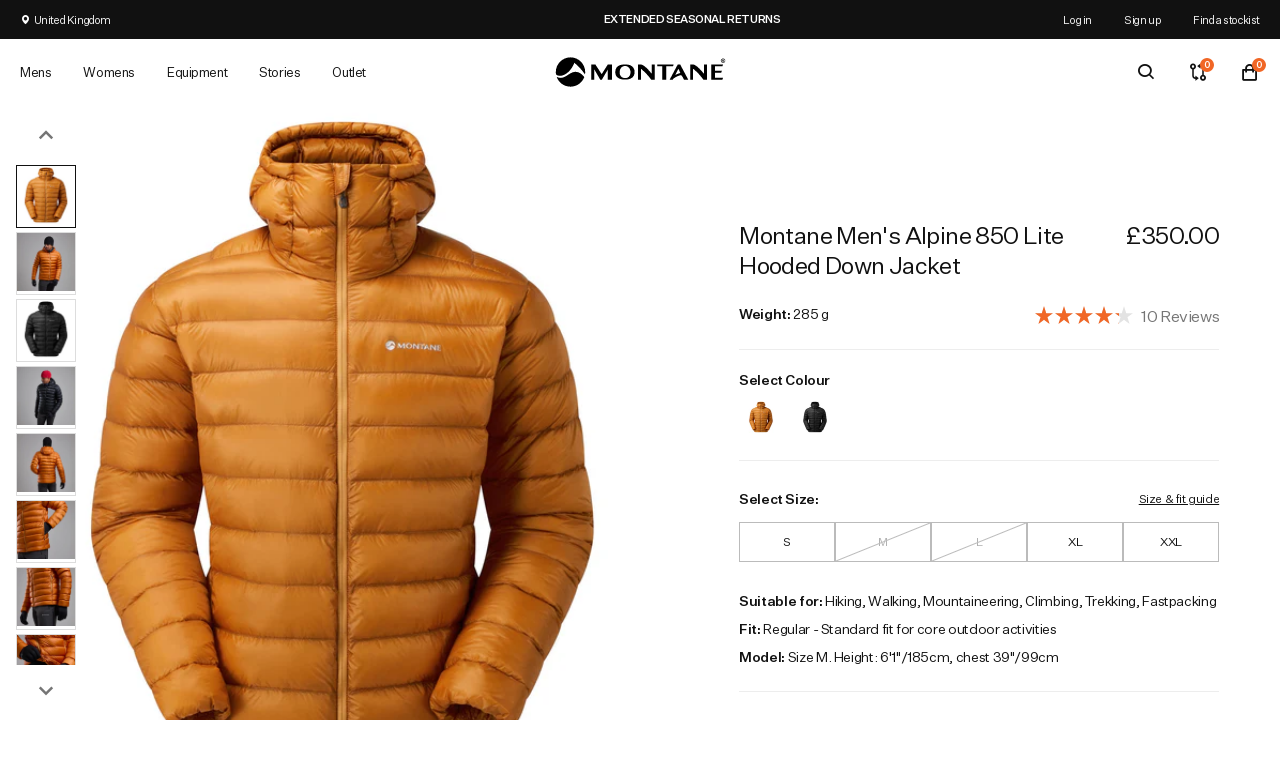

--- FILE ---
content_type: text/css
request_url: https://d3hw6dc1ow8pp2.cloudfront.net/reviews-widget-plus/css/attribute-bars/bar-default.9a29e91c.css
body_size: 355
content:
.okeReviews[data-oke-container] .oke-barDefault,div.okeReviews .oke-barDefault{position:relative}.okeReviews[data-oke-container] .oke-barDefault-background,div.okeReviews .oke-barDefault-background{position:absolute;top:2px;left:0;height:2px;background-color:var(--oke-attributeBar-backgroundColor);width:100%}.okeReviews[data-oke-container] .oke-barDefault-background-shading,div.okeReviews .oke-barDefault-background-shading{display:block;height:100%;background-color:var(--oke-attributeBar-shadingColor)}.okeReviews[data-oke-container] .oke-barDefault-dots,div.okeReviews .oke-barDefault-dots{position:relative;display:flex;justify-content:space-between}.okeReviews[data-oke-container] .oke-barDefault-dot,div.okeReviews .oke-barDefault-dot{background-color:var(--oke-attributeBar-backgroundColor);width:6px;height:6px;display:block;border-radius:50%;z-index:2}.okeReviews[data-oke-container] .oke-barDefault-dot--dark,div.okeReviews .oke-barDefault-dot--dark{background-color:var(--oke-attributeBar-shadingColor)}.okeReviews[data-oke-container] .oke-barDefault-marker,div.okeReviews .oke-barDefault-marker{position:relative;margin:0 3px;z-index:3}.okeReviews[data-oke-container] .oke-barDefault-marker .oke-barDefault-dot,div.okeReviews .oke-barDefault-marker .oke-barDefault-dot{position:absolute;background-color:#fff;box-shadow:0 0 0 2px var(--oke-attributeBar-markerColor);left:0;transform:translateX(-50%)}.okeReviews[data-oke-container] .oke-barDefault--centered .oke-barDefault-dot--center,div.okeReviews .oke-barDefault--centered .oke-barDefault-dot--center{position:relative;top:-3px;width:2px;border-radius:0;background-color:var(--oke-attributeBar-shadingColor);height:10px;border:1px solid #fff;box-sizing:content-box}.okeReviews[data-oke-container] .oke-barDefault--centeredMiddle .oke-barDefault-dot--center,div.okeReviews .oke-barDefault--centeredMiddle .oke-barDefault-dot--center{height:16px;top:-6px}.okeReviews[data-oke-container] .oke-barDefault--leftPadding,div.okeReviews .oke-barDefault--leftPadding{padding-left:2px}.okeReviews[data-oke-container] .oke-barDefault--rightPadding,div.okeReviews .oke-barDefault--rightPadding{padding-right:2px}

--- FILE ---
content_type: application/javascript; charset=utf-8
request_url: https://cdn.jsdelivr.net/npm/@nosto/web-components@9.14.0/dist/main.es.bundle.js
body_size: 12470
content:
var Me=Object.defineProperty;var Ce=Object.getOwnPropertyDescriptor;var Lt=t=>{throw TypeError(t)};var s=(t,e,r,n)=>{for(var o=n>1?void 0:n?Ce(e,r):e,i=t.length-1,a;i>=0;i--)(a=t[i])&&(o=(n?a(e,r,o):a(o))||o);return n&&o&&Me(e,r,o),o};var xt=(t,e,r)=>e.has(t)||Lt("Cannot "+r);var q=(t,e,r)=>(xt(t,e,"read from private field"),r?r.call(t):e.get(t)),z=(t,e,r)=>e.has(t)?Lt("Cannot add the same private member more than once"):e instanceof WeakSet?e.add(t):e.set(t,r);var Mt=(t,e,r)=>(xt(t,e,"access private method"),r);function m(t,e){return function(r){e!=null&&e.observe&&(r.observedAttributes=r.prototype.mappedAttributes||[]),window.customElements.get(t)||window.customElements.define(t,r)}}function c(t){return function(e,r){Object.defineProperty(e,r,Ie(r,t));let n=e,o=Ct(r);n.mappedAttributes?n.mappedAttributes.includes(o)||n.mappedAttributes.push(o):n.mappedAttributes=[o]}}function Ie(t,e){let r=Ct(t);return e===Boolean?He(r):e===Number?Oe(r):e===Array?Re(r):Pe(r)}function Ct(t){return t.replace(/([a-z])([A-Z])/g,"$1-$2").toLowerCase()}function Pe(t){return{get(){return this.getAttribute(t)},set(e){e==null?this.removeAttribute(t):this.setAttribute(t,e)},configurable:!0,enumerable:!0}}function He(t){return{get(){return this.hasAttribute(t)},set(e){this.toggleAttribute(t,e)},configurable:!0,enumerable:!0}}function Oe(t){return{get(){let e=this.getAttribute(t);return e?Number(e):void 0},set(e){e==null?this.removeAttribute(t):this.setAttribute(t,e.toString())},configurable:!0,enumerable:!0}}function Re(t){return{get(){if(this.hasAttribute(t)){let e=this.getAttribute(t);if(e)try{let r=JSON.parse(e);return Array.isArray(r)?r:void 0}catch(r){return}}},set(e){e==null?this.removeAttribute(t):Array.isArray(e)&&this.setAttribute(t,JSON.stringify(e))},configurable:!0,enumerable:!0}}function it(){var t;window.nostojs=(t=window.nostojs)!=null?t:function(e){var r;(window.nostojs.q=(r=window.nostojs.q)!=null?r:[]).push(e)}}async function b(t){return window.nostojs(t)}var Ne=null;typeof window<"u"&&(it(),b(t=>{Ne=t.internal.getSettings()}));async function F(t,e,r){var n;if(!((n=window.Nosto)!=null&&n.addSkuToCart))throw new Error("Nosto addSkuToCart function is not available");await window.Nosto.addSkuToCart(t,e,r)}typeof window<"u"&&it();function qt(t,e,r){let n=e.content.cloneNode(!0),o=document.createElement("div");o.appendChild(n),ut(o,r),t.replaceChildren(...o.children)}function $e(t){let e=t.match(/(\w+)\s+in\s+(.+)/);if(e){let[,r,n]=e;return{aliasExp:r,indexExp:"$index",listExp:n}}if(e=t.match(/\((\w+)\s*,\s*(\w+)\)\s+in\s+(.+)/),e){let[,r,n,o]=e;return{aliasExp:r,indexExp:n,listExp:o}}}function It(t,e,r){if(r==null){t.removeAttribute(e);return}t instanceof HTMLElement&&e==="style"&&r&&typeof r=="object"?Object.assign(t.style,r):t.setAttribute(e,String(r))}var Pt="v-pre",at="v-if",st="v-else-if",Ht="v-else",ct="v-show",lt="v-for",Ot="v-html",Rt="v-text",Nt="v-bind",$t="v-cloak";function ut(t,e){if(t.hasAttribute(Pt)){t.removeAttribute(Pt);return}if(t.hasAttribute(at)){let r=t.getAttribute(at);if(!k(r,e)){t.remove();return}t.removeAttribute(at),t.vif=!0}if(t.hasAttribute(st)){let r=t.previousElementSibling;if(r&&r.vif){t.remove();return}let n=t.getAttribute(st);if(!k(n,e)){t.remove();return}t.removeAttribute(st),t.vif=!0}if(t.hasAttribute(Ht)){let r=t.previousElementSibling;if(r&&r.vif){t.remove();return}t.removeAttribute(Ht)}if(t instanceof HTMLElement&&t.hasAttribute(ct)){let r=t.getAttribute(ct);t.style.display=k(r,e)?"":"none",t.removeAttribute(ct)}if(t.hasAttribute(lt)){let r=t.getAttribute(lt),n=$e(r);if(n){let{aliasExp:o,indexExp:i,listExp:a}=n,l=k(a,e);if(Array.isArray(l)){let u=t.parentElement;if(u){l.forEach((p,y)=>{let g=t.cloneNode(!0);g.removeAttribute(lt);let T={...e,[o]:p,[i]:y};ut(g,T),g instanceof HTMLTemplateElement?u.insertBefore(g.content.cloneNode(!0),t):u.insertBefore(g,t)}),t.remove();return}}}}Array.from(t.attributes).forEach(r=>{if(r.name.startsWith("v-bind:")||r.name.startsWith(":")){let n=r.name.startsWith("v-bind:")?"v-bind:":":",o=r.name.slice(n.length),i=k(r.value,e);It(t,o,i),t.removeAttribute(r.name)}if(r.name.startsWith("v-on:")||r.name.startsWith("@")){let n=r.name.startsWith("v-on:")?"v-on:":"@",o=r.name.slice(n.length);if(r.value.match(/^\w+(\.\w+)*$/)){let i=k(r.value,e);t.addEventListener(o,i)}else t.addEventListener(o,i=>{k(r.value,{...e,$event:i})});t.removeAttribute(r.name)}if(r.name.startsWith(".")){let n=r.name.slice(1),o=k(r.value,e);t[n]=o,t.removeAttribute(r.name)}if(r.name===Ot&&(t.innerHTML=String(k(r.value,e)),t.removeAttribute(Ot)),r.name===Rt&&(t.textContent=String(k(r.value,e)),t.removeAttribute(Rt)),r.name===Nt){let n=k(r.value,e);for(let[o,i]of Object.entries(n))It(t,o,i);t.removeAttribute(Nt)}}),Array.from(t.childNodes).forEach(r=>{r.nodeType===Node.TEXT_NODE?r.textContent=r.textContent.replace(/\{\{(.*?)\}\}/g,(n,o)=>k(o.trim(),e)||""):r.nodeType===Node.ELEMENT_NODE?ut(r,e):r.remove()}),t.hasAttribute($t)&&t.removeAttribute($t),t instanceof HTMLTemplateElement&&t.replaceWith(t.content.cloneNode(!0))}var jt=new Map;function k(t,e){let r=jt.get(t);return r||(r=new Function("$data",`with ($data) { return ${t}; }`),jt.set(t,r)),r(e)}function je(t){return t.replace(/_([a-z])/g,(e,r)=>r.toUpperCase())}function dt(t){return Array.isArray(t)?t.map(dt):t&&typeof t=="object"?Object.fromEntries(Object.entries(t).map(([e,r])=>[je(e),dt(r)])):t}function _t(t){return dt(t)}var Dt="nosto:web-components:logged";async function Vt(){if(localStorage.getItem(Dt))return;localStorage.setItem(Dt,"true"),(await new Promise(b)).internal.logger.info("Nosto/web-components: First component initialized.")}var f=class extends HTMLElement{constructor(){super(),Vt()}};function U(t,e){var r,n,o,i;e({image:(r=t.getAttribute("n-img"))!=null?r:void 0,altImage:(n=t.getAttribute("n-alt-img"))!=null?n:void 0,price:(o=t.getAttribute("n-price"))!=null?o:void 0,listPrice:(i=t.getAttribute("n-list-price"))!=null?i:void 0})}function zt(t){if(t.templateElement)return t.templateElement;let e=t.template?document.querySelector(`template#${t.template}`):t.querySelector(":scope > template");if(!e)throw new Error(`Template with id "${t.template}" not found.`);return t.templateElement=e,e}var B=[],pt=null,qe=50;function W(t){return new Promise((e,r)=>{let n={...t,resolve:e,reject:r};B.push(n),_e()})}function _e(){pt===null&&(pt=window.setTimeout(()=>{De(),pt=null},qe))}async function De(){if(B.length===0)return;let t=[...B];B=[];let e=Ve(t);await Promise.all(e.map(r=>ze(r)))}function Ve(t){let e=[];return t.forEach(r=>{let n=e.find(o=>o.requests[0].responseMode===r.responseMode&&o.requests[0].productId===r.productId&&o.requests[0].variantId===r.variantId);n||(n={requests:[]},e.push(n)),n.requests.push(r)}),e}async function ze({requests:t}){try{let r=(await new Promise(b)).createRecommendationRequest({includeTagging:!0}).disableCampaignInjection().setElements(t.map(o=>o.placement)).setResponseMode(t[0].responseMode);if(t[0].productId){let{productId:o,variantId:i}=t[0];r.setProducts([{product_id:o,...i?{sku_id:i}:{}}])}let{recommendations:n}=await r.load();t.forEach(o=>{o.resolve(n[o.placement])})}catch(e){let r=e instanceof Error?e:new Error(String(e));t.forEach(n=>{n.reject(r)})}}function ft(){return typeof navigation!="undefined"&&!!(navigation!=null&&navigation.addEventListener)&&!!(navigation!=null&&navigation.removeEventListener)}var O,w=class extends f{constructor(){super(...arguments);z(this,O,this.load.bind(this))}async connectedCallback(){if(!this.placement&&!this.id)throw new Error("placement or id attribute is required for Campaign");if(this.cartSynced&&(await new Promise(b)).listen("cartupdated",q(this,O)),this.navSynced&&(ft()?navigation.addEventListener("navigatesuccess",q(this,O)):console.warn("Navigation API is not supported in this browser. The nav-synced feature will not work.")),this.init!=="false")if(this.lazy){let r=new IntersectionObserver(async n=>{n[0].isIntersecting&&(r.disconnect(),await mt(this))});r.observe(this)}else await mt(this)}async disconnectedCallback(){this.cartSynced&&(await new Promise(b)).unlisten("cartupdated",q(this,O)),this.navSynced&&ft()&&navigation.removeEventListener("navigatesuccess",q(this,O))}async load(){await mt(this)}};O=new WeakMap,s([c(String)],w.prototype,"placement",2),s([c(String)],w.prototype,"productId",2),s([c(String)],w.prototype,"variantId",2),s([c(String)],w.prototype,"template",2),s([c(String)],w.prototype,"init",2),s([c(Boolean)],w.prototype,"lazy",2),s([c(Boolean)],w.prototype,"cartSynced",2),s([c(Boolean)],w.prototype,"navSynced",2),w=s([m("nosto-campaign")],w);async function mt(t){var e;t.toggleAttribute("loading",!0);try{let r=t.templateElement||t.template||t.querySelector(":scope > template"),n=(e=t.placement)!=null?e:t.id,o=await new Promise(b),i=await W({placement:n,productId:t.productId,variantId:t.variantId,responseMode:r?"JSON_ORIGINAL":"HTML"});if(i)if(r){let a=zt(t);qt(t,a,_t(i)),o.attributeProductClicksInCampaign(t,i)}else await o.placements.injectCampaigns({[n]:i},{[n]:t})}finally{t.toggleAttribute("loading",!1)}}var _=class extends f{async connectedCallback(){let r=await(await new Promise(b)).internal.getSegments(),n=Array.from(this.querySelectorAll(":scope > template[segment]")).find(o=>r==null?void 0:r.includes(o.getAttribute("segment")));if(n){let o=n.content.cloneNode(!0);this.replaceChildren(...o.childNodes)}}};_=s([m("nosto-control")],_);function A(t,...e){e.forEach(r=>{if(t[r]===void 0||t[r]===null)throw new Error(`Property ${r} is required.`)})}function C(t){var r,n,o;let e=new URL((o=(n=(r=window.Shopify)==null?void 0:r.routes)==null?void 0:n.root)!=null?o:"/",window.location.href).href;return e.endsWith("/")&&t.startsWith("/")?new URL(e+t.slice(1)):new URL(e+t)}async function Ft(t){let e=await fetch(t);if(!e.ok)throw new Error(`Failed to fetch ${t}: ${e.status} ${e.statusText}`);return e}var gt=new Map,ht=new Map;async function J(t,e){if(e!=null&&e.cached&&gt.has(t))return gt.get(t);let n=await(await Ft(t)).text();return e!=null&&e.cached&&gt.set(t,n),n}async function G(t,e){if(e!=null&&e.cached&&ht.has(t))return ht.get(t);let n=await(await Ft(t)).json();return e!=null&&e.cached&&ht.set(t,n),n}var Fe="@nosto/DynamicCard/loaded",x=class extends f{async attributeChangedCallback(e,r,n){this.isConnected&&r!==n&&await bt(this)}async connectedCallback(){A(this,"handle");let e=this.template||this.section||"";if(this.placeholder&&vt.has(e)&&(this.toggleAttribute("loading",!0),this.innerHTML=vt.get(e)||""),this.lazy){let r=new IntersectionObserver(async n=>{n[0].isIntersecting&&(r.disconnect(),await bt(this))});r.observe(this)}else await bt(this)}};s([c(String)],x.prototype,"handle",2),s([c(String)],x.prototype,"section",2),s([c(String)],x.prototype,"template",2),s([c(String)],x.prototype,"variantId",2),s([c(Boolean)],x.prototype,"placeholder",2),s([c(Boolean)],x.prototype,"lazy",2),x=s([m("nosto-dynamic-card",{observe:!0})],x);var vt=new Map;async function bt(t){t.toggleAttribute("loading",!0);try{t.innerHTML=await Ue(t),t.dispatchEvent(new CustomEvent(Fe,{bubbles:!0,cancelable:!0}))}finally{t.toggleAttribute("loading",!1)}}async function Ue(t){var o,i;let e=C(`/products/${t.handle}`);t.template?(e.searchParams.set("view",t.template),e.searchParams.set("layout","none")):t.section&&e.searchParams.set("section_id",t.section),t.variantId&&e.searchParams.set("variant",t.variantId);let r=await J(e.href,{cached:!0});t.section&&(r=((i=(o=new DOMParser().parseFromString(r,"text/html").body.firstElementChild)==null?void 0:o.innerHTML)==null?void 0:i.trim())||r);let n=t.template||t.section||"";if(vt.set(n,r),/<(body|html)/.test(r))throw new Error(`Invalid markup for template ${t.template}, make sure that no <body> or <html> tags are included.`);return r}var Bt=(t,e)=>{if(!(!t||!e))switch(e){case"constrained":return`(min-width: ${t}px) ${t}px, 100vw`;case"fixed":return`${t}px`;case"fullWidth":return"100vw";default:return}},D=t=>t||t===0?`${t}px`:void 0,Wt=({width:t,height:e,aspectRatio:r,layout:n,objectFit:o="cover",background:i})=>{let a=[["object-fit",o]];return i!=null&&i.startsWith("https:")||i!=null&&i.startsWith("http:")||i!=null&&i.startsWith("data:")||i!=null&&i.startsWith("/")?(a.push(["background-image",`url(${i})`]),a.push(["background-size","cover"]),a.push(["background-repeat","no-repeat"])):a.push(["background",i]),n==="fixed"&&(a.push(["width",D(t)]),a.push(["height",D(e)])),n==="constrained"&&(a.push(["max-width",D(t)]),a.push(["max-height",D(e)]),a.push(["aspect-ratio",r?`${r}`:void 0]),a.push(["width","100%"])),n==="fullWidth"&&(a.push(["width","100%"]),a.push(["aspect-ratio",r?`${r}`:void 0]),a.push(["height",D(e)])),Object.fromEntries(a.filter(([,l])=>l))},Jt=[6016,5120,4480,3840,3200,2560,2048,1920,1668,1280,1080,960,828,750,640],Ut=24,Gt=({width:t,layout:e,resolutions:r=Jt})=>{if(e==="fullWidth")return r;if(!t)return[];let n=t*2;return e==="fixed"?[t,n]:e==="constrained"?[t,n,...r.filter(o=>o<n)]:[]},Kt=({src:t,width:e,layout:r="constrained",height:n,aspectRatio:o,breakpoints:i,format:a})=>(i||(i=Gt({width:e,layout:r})),i.sort((l,u)=>l-u).map(l=>{let u;return n&&o&&(u=Math.round(l/o)),{url:t,width:l,height:u,format:a}})),Zt=t=>{let{src:e,transformer:r,operations:n}=t;return r?Kt(t).map(({url:o,...i})=>{let a=r(e,{...n,...i},t.options);return`${a==null?void 0:a.toString()} ${i.width}w`}).join(`,
`):""};function Xt({width:t,height:e,priority:r,layout:n="constrained",aspectRatio:o,...i}){return t=t&&Number(t)||void 0,e=e&&Number(e)||void 0,r?(i.loading||(i.loading="eager"),i.fetchpriority||(i.fetchpriority="high")):(i.loading||(i.loading="lazy"),i.decoding||(i.decoding="async")),i.alt===""&&(i.role||(i.role="presentation")),o?t?e||(e=Math.round(t/o)):e&&(t=Math.round(e*o)):t&&e&&(o=t/e),{width:t,height:e,aspectRatio:o,layout:n,...i}}function yt(t){let{src:e,transformer:r,background:n,layout:o,objectFit:i,breakpoints:a,width:l,height:u,aspectRatio:p,unstyled:y,operations:g,options:T,...d}=Xt(t);if(r&&n==="auto"){let S=p?Math.round(Ut/p):void 0,L=r(e,{width:Ut,height:S},T);L&&(n=L.toString())}let h={width:l,height:u,aspectRatio:p,layout:o,objectFit:i,background:n};if(d.sizes||(d.sizes=Bt(l,o)),y||(d.style={...Wt(h),...d.style}),r){d.srcset=Zt({src:e,width:l,height:u,aspectRatio:p,layout:o,breakpoints:a,transformer:r,operations:g,options:T});let S=r(e,{...g,width:l,height:u},T);S&&(e=S),(o==="fullWidth"||o==="constrained")&&(l=void 0,u=void 0)}return{...d,src:e==null?void 0:e.toString(),width:l,height:u}}function V(t,e){return t.toString().startsWith("//")?e.toString().substring(e.protocol.length):e.toString()}function Be(t){let e=/^(?<prefix>\/[a-z0-9-]+\/)products\/(?<productId>\d+)\/images\/(?<imageId>\d+)(?<suffix>\/[a-zA-Z0-9_-]+\.\d+)\.(?<width>\d+)\.(?<height>\d+)\.(?<format>.*)$/g,r=[...t.matchAll(e)];return r.length?r[0].groups:null}function Yt(t,e){return e?`${t}x${e}`:`${t}w`}function Qt(t,{width:e,height:r}){let n=new URL(t.toString(),window.location.origin);if(n.pathname.includes("/images/stencil/")){let d=Yt(e,r);return n.pathname=n.pathname.replace(/images\/stencil\/[^/]+/,`images/stencil/${d}`),V(t,n)}let o=Be(n.pathname);if(!o)return t.toString();let{prefix:i,suffix:a,productId:l,imageId:u,format:p,width:y,height:g}=o,T=Yt(e||y,r||g);return n.pathname=`${i}images/stencil/${T}/products/${l}/${u}${a}.${p}`,V(t,n)}function te(t,{width:e,height:r,crop:n}={}){let o=new URL(t.toString(),window.location.origin),i=o.pathname.match(/^(.*\/[^\/]+?)(?:_(?:pico|icon|thumb|small|compact|medium|large|grande|original|master))?(?:_([0-9]*)x([0-9]*)(?:_(?:crop_)?([a-zA-Z0-9]+))?)?(\.[a-z0-9]+)$/i);if(!i)return t.toString();let[,a,l,u,p,y]=i;o.pathname=`${a}${y}`;let g={width:e!=null?e:l&&parseInt(l,10),height:r!=null?r:u&&parseInt(u,10),crop:n!=null?n:p};return Object.entries(g).forEach(([T,d])=>{d&&o.searchParams.set(T,String(d))}),V(t,o)}function We(t){if(t.includes("shopify"))return te;if(t.includes("bigcommerce"))return Qt}function K({crop:t,...e}){let r=We(e.src),n={...e,transformer:r,operations:{crop:t}};return yt(n)}var v=class extends f{constructor(){super(),this.attachShadow({mode:"open"})}attributeChangedCallback(e,r,n){this.isConnected&&r!==n&&this.connectedCallback()}connectedCallback(){Je(this);let{src:e,width:r,height:n,layout:o,aspectRatio:i,crop:a,alt:l,sizes:u,breakpoints:p,unstyled:y,fetchpriority:g}=this,d=Object.fromEntries(Object.entries({src:e,width:r,height:n,aspectRatio:i,layout:o,crop:a,alt:l,sizes:u,breakpoints:p,fetchpriority:g}).filter(([,S])=>S!=null)),h=this.shadowRoot.querySelector("img");h?Z(h,d,y):(h=document.createElement("img"),Z(h,d,y),this.shadowRoot.replaceChildren(h))}};s([c(String)],v.prototype,"src",2),s([c(Number)],v.prototype,"width",2),s([c(Number)],v.prototype,"height",2),s([c(Number)],v.prototype,"aspectRatio",2),s([c(String)],v.prototype,"layout",2),s([c(String)],v.prototype,"crop",2),s([c(String)],v.prototype,"alt",2),s([c(String)],v.prototype,"sizes",2),s([c(Array)],v.prototype,"breakpoints",2),s([c(Boolean)],v.prototype,"unstyled",2),s([c(String)],v.prototype,"fetchpriority",2),v=s([m("nosto-image",{observe:!0})],v);function Z(t,e,r){let{style:n,...o}=K(e);Object.entries(o).forEach(([i,a])=>{a!=null&&t.setAttribute(i,String(a))}),r||Object.assign(t.style,n)}function Je(t){if(t.layout&&!["fixed","constrained","fullWidth"].includes(t.layout))throw new Error(`Invalid layout: ${t.layout}. Allowed values are 'fixed', 'constrained', 'fullWidth'.`);if(t.layout!=="fullWidth"&&t.layout!==void 0&&!t.width&&!t.height)throw new Error("At least one of 'width' or 'height' must be provided.");if(t.breakpoints){let e=t.breakpoints.filter(r=>typeof r!="number"||!Number.isFinite(r)||r<=0);if(e.length>0)throw new Error(`All breakpoints must be positive finite numbers, found these illegal entries ${JSON.stringify(e)}`)}}var ee=`:host {
  position: fixed;
  top: 0;
  left: 0;
  width: 100%;
  height: 100%;
  z-index: 1000;
  pointer-events: none;
}

dialog {
  position: fixed;
  top: 50%;
  left: 50%;
  transform: translate(-50%, -50%);
  border: none;
  border-radius: 8px;
  padding: 0;
  background: transparent;
  pointer-events: auto;
}

dialog::backdrop {
  background: rgba(0, 0, 0, 0.65);
  backdrop-filter: blur(2px);
}

.ribbon {
  position: fixed;
  bottom: 20px;
  right: 20px;
  pointer-events: auto;
  z-index: 1002;
}

.hidden {
  display: none;
}
`;function $(t){let e=null;return async(r,n)=>{"adoptedStyleSheets"in r.shadowRoot?(e||(e=new CSSStyleSheet,await e.replace(t)),r.shadowRoot.adoptedStyleSheets=[e],r.shadowRoot.innerHTML=n):r.shadowRoot.innerHTML=`
        <style>${t}</style>
        ${n}
      `}}var Ke=$(ee),R=class extends f{constructor(){super(),this.attachShadow({mode:"open"})}async connectedCallback(){var r;A(this,"name");let e=await Ye(this.name,this.segment);if(e==="closed"){this.style.display="none";return}(r=this.shadowRoot)!=null&&r.innerHTML||Ze(this,e),this.addEventListener("click",this),St(this.name,"ribbon")}handleEvent(e){let r=e.target,n=(r==null?void 0:r.matches("[n-close]"))||(r==null?void 0:r.closest("[n-close]")),o=(r==null?void 0:r.matches("[n-ribbon]"))||(r==null?void 0:r.closest("[n-ribbon]")),i=(r==null?void 0:r.matches("[slot='ribbon']"))||(r==null?void 0:r.closest("[slot='ribbon']"));console.log("Popup clicked:",r,{toOpen:i,toClose:n,toRibbon:o}),(i||n||o)&&(e.preventDefault(),e.stopPropagation()),n?Xe(this):i?re(this,"open"):o&&(St(this.name,"ribbon"),re(this,"ribbon"))}};s([c(String)],R.prototype,"name",2),s([c(String)],R.prototype,"segment",2),R=s([m("nosto-popup")],R);var ne="nosto:web-components:popup";function Ze(t,e="open"){var r,n;Ke(t,`
    <dialog part="dialog">
      <slot name="default"></slot>
    </dialog>
    <div class="ribbon ${e==="open"?"hidden":""}" part="ribbon">
      <slot name="ribbon">Open</slot>
    </div>`),e==="open"&&((n=(r=t.shadowRoot)==null?void 0:r.querySelector("dialog"))==null||n.showModal())}function re(t,e="open"){var o,i;let r=(o=t.shadowRoot)==null?void 0:o.querySelector("dialog"),n=(i=t.shadowRoot)==null?void 0:i.querySelector(".ribbon");r&&n&&(e==="ribbon"?(r.close(),n.classList.remove("hidden")):(r.showModal(),n.classList.add("hidden")))}function Xe(t){St(t.name,"closed"),t.style.display="none"}async function Ye(t,e){if(e&&!await Qe(e))return"closed";let r=localStorage.getItem(ne);if(r){let n=JSON.parse(r);return n.name!==t?"closed":n.state}return"open"}function St(t,e){localStorage.setItem(ne,JSON.stringify({name:t,state:e}))}async function Qe(t){let r=await(await new Promise(b)).internal.getSegments();return(r==null?void 0:r.includes(t))||!1}function Et(t,e,r){let n=e.closest('.nosto_element[id]:not(.nosto_element[id=""])');if(!n){console.warn(`Unable to locate the wrapper placement to trigger ${t} event`);return}let o=new CustomEvent(`nosto:${t}`,{bubbles:!0,cancelable:!0,detail:r});n.dispatchEvent(o)}function X(...t){return t.length===0?[]:t==null?void 0:t.reduce((e,r)=>r.filter(n=>e.includes(n)))}function oe(t){let{productId:e,recoId:r}=t,n={skuOptions:{},skuFields:{},optionGroupCount:0},o={};async function i(){if(n.selectedSkuId){let d=n.selectedSkuId;await F({productId:e,skuId:d},r,1),Et("atc:complete",t,{productId:e,skuId:d})}else Et("atc:no-sku-selected",t,{productId:e})}function a(d){var S;g("selectedSkuId",n.selectedSkuId=d);let h=(S=n.skuData)==null?void 0:S.find(L=>L.id===d);h&&u(h)}function l(d,h){n.skuOptions[d]=h,g("skuOptions",n.skuOptions);let S=Object.keys(n.skuOptions).length,L=X(...Object.values(n.skuOptions));if(L.length===1){if(S===n.optionGroupCount)a(L[0]);else if(n.skuData){let H=n.skuData.find(ot=>ot.id===L[0]);H&&u(H)}}else if(n.skuData){let H=n.skuData.filter(ot=>L.includes(ot.id));u({price:Y(H,"price"),listPrice:Y(H,"listPrice"),image:Y(H,"image"),altImage:Y(H,"altImage")})}}function u(d){g("skuFields",n.skuFields=d)}function p(d){g("skuData",n.skuData=d)}function y(){n.optionGroupCount++}function g(d,h){var S;(S=o[d])==null||S.forEach(L=>L(h))}function T(d,h){(o[d]||(o[d]=[])).push(h),n[d]!==void 0&&n[d]!==null&&h(n[d])}return{addToCart:i,listen:T,selectSkuOption:l,selectSkuId:a,registerOptionGroup:y,setSkus:p,setSkuFields:u}}var Q=Symbol();function Y(t,e){let r=new Set(t.map(n=>n[e]));return r.size===1?[...r][0]:void 0}var wt=new WeakMap;function ie(t,e,r){let n=wt.get(t);n||(n=new Map,wt.set(t,n)),n.set(e,r)}function ae(t,e){let r=t;for(;r;){let n=wt.get(r);if(n&&n.has(e))return n.get(e);if(r.parentElement)r=r.parentElement;else{let o=r.getRootNode();o instanceof ShadowRoot?r=o.host:r=null}}}var P=class extends f{connectedCallback(){A(this,"productId","recoId");let e=oe(this);ie(this,Q,e),tr(this,e),er(this,e),rr(this,e),nr(this,e),or(this,e)}};s([c(String)],P.prototype,"productId",2),s([c(String)],P.prototype,"recoId",2),s([c(Boolean)],P.prototype,"skuSelected",2),P=s([m("nosto-product")],P);function tr(t,{listen:e}){e("selectedSkuId",r=>{t.selectedSkuId=r,t.skuSelected=!!r}),e("skuFields",({image:r,altImage:n,price:o,listPrice:i})=>{var a,l;r&&(t.style.setProperty("--n-img",`url(${r})`),(a=t.querySelector("img[n-img]:not([data-tracked])"))==null||a.setAttribute("src",r)),n&&(t.style.setProperty("--n-alt-img",`url(${n})`),(l=t.querySelector("img[n-alt-img]:not([data-tracked])"))==null||l.setAttribute("src",n)),o&&t.querySelectorAll("[n-price]:not([data-tracked])").forEach(u=>u.innerHTML=o),i&&t.querySelectorAll("[n-list-price]:not([data-tracked])").forEach(u=>u.innerHTML=i)})}function er(t,{selectSkuId:e}){t.querySelectorAll("select[n-sku-selector]").forEach(r=>{r.dataset.tracked="true",e(r.value),r.addEventListener("change",()=>e(r.value))})}function rr(t,{selectSkuId:e,setSkuFields:r}){t.querySelectorAll("[n-sku-id]:not([n-atc])").forEach(n=>{n.dataset.tracked="true",n.addEventListener("click",()=>{e(n.getAttribute("n-sku-id")),U(n,r)})})}function nr(t,{addToCart:e,selectSkuId:r}){t.querySelectorAll("[n-atc]:not([n-option])").forEach(n=>{n.dataset.tracked="true",n.addEventListener("click",async()=>{var i;let o=(i=n.closest("[n-sku-id]"))==null?void 0:i.getAttribute("n-sku-id");o&&r(o),await e()})})}function or(t,{setSkus:e}){let r=t.querySelector("script[n-sku-data]");if(r){let n=JSON.parse(r.innerHTML);if(!Array.isArray(n))throw new Error("Invalid SKU data format. Expected an array.");if(n.some(o=>typeof o!="object"))throw new Error("Invalid SKU data format. Expected an array of objects.");e(n)}}var tt,se,N=class extends f{constructor(){super(...arguments);z(this,tt)}async connectedCallback(){this.toggleAttribute("loading",!0);try{await Mt(this,tt,se).call(this)}finally{this.toggleAttribute("loading",!1)}}};tt=new WeakSet,se=async function(){let r=await new Promise(b),n=await W({placement:this.placement,responseMode:"JSON_ORIGINAL"});if(!n)return;let o=await ir(this,n);this.innerHTML=o,r.attributeProductClicksInCampaign(this,n)},s([c(String)],N.prototype,"placement",2),s([c(String)],N.prototype,"section",2),N=s([m("nosto-section-campaign")],N);async function ir(t,e){var l,u;let r=e.products.map(p=>p.handle).join(":"),n=C("/search");n.searchParams.set("section_id",t.section),n.searchParams.set("q",r);let o=await J(n.href),a=new DOMParser().parseFromString(o,"text/html");if(e.title){let p=a.querySelector("[nosto-title]");p&&(p.textContent=e.title)}return((u=(l=a.body.firstElementChild)==null?void 0:l.innerHTML)==null?void 0:u.trim())||o}function ce(t){return t.replace(/&/g,"&amp;").replace(/</g,"&lt;").replace(/>/g,"&gt;").replace(/"/g,"&quot;").replace(/'/g,"&#039;")}function le(t){return Array.isArray(t)?t.map(le).join(""):t&&typeof t=="object"&&"html"in t?t.html:t==null?"":ce(String(t))}function E(t,...e){let r="";for(let n=0;n<t.length;n++)r+=t[n],n<e.length&&(r+=le(e[n]));return{html:r}}function Tt(t,e){let r=t.discount&&e.compare_at_price&&e.compare_at_price>e.price;return E`
    <div class="card" part="card">
      <a href="${kt(e.url)}" class="link" part="link">
        ${ar(t,e)}
        <div class="content" part="content">
          ${t.brand&&e.vendor?E`<div class="brand" part="brand">${e.vendor}</div>`:""}
          <h3 class="title" part="title">${e.title}</h3>
          <div class="price" part="price">
            <span class="price-current" part="price-current"> ${et(e.price||0)} </span>
            ${r?E`<span class="price-original" part="price-original"
                  >${et(e.compare_at_price)}</span
                >`:""}
          </div>
          ${t.rating?cr(t.rating):""}
        </div>
      </a>
      <div class="slot">
        <slot></slot>
      </div>
    </div>
  `}function ar(t,e){var i,a,l,u,p,y;let r=((a=(i=e.media)==null?void 0:i[0])==null?void 0:a.src)||((l=e.images)==null?void 0:l[0]);if(!r)return E`<div class="image placeholder"></div>`;let n=t.alternate&&(e.media&&e.media.length>1||e.images&&e.images.length>1),o=((p=(u=e.media)==null?void 0:u[1])==null?void 0:p.src)||((y=e.images)==null?void 0:y[1]);return E`
    <div class="image ${n?"alternate":""}" part="image">
      ${ue(r,e.title,"img primary",t.sizes)}
      ${n&&o?ue(o,e.title,"img alternate",t.sizes):""}
    </div>
  `}function kt(t){return!t||t.startsWith("//")||!t.startsWith("/")?t:C(t).toString()}function ue(t,e,r,n){let{style:o,...i}=K({src:kt(t),width:800,sizes:n});return E`<img
    alt="${e}"
    part="${r}"
    class="${r}"
    ${Object.entries(i).filter(([,a])=>a!=null).map(([a,l])=>E`${a}="${l}" `)}
    style="${sr(o)}"
  />`}function sr(t){return Object.entries(t).map(([e,r])=>`${e}: ${r};`).join(" ")}function cr(t){let e=Math.floor(t),r=t%1>=.5,n="\u2605".repeat(e)+(r?"\u2606":"")+"\u2606".repeat(5-e-(r?1:0));return E`<div class="rating" part="rating">${n} (${t.toFixed(1)})</div>`}function et(t){var r,n,o,i,a;let e=t/100;return new Intl.NumberFormat((n=(r=window.Shopify)==null?void 0:r.locale)!=null?n:"en-US",{style:"currency",currency:(a=(i=(o=window.Shopify)==null?void 0:o.currency)==null?void 0:i.active)!=null?a:"USD"}).format(e)}function de(t,e){lr(t,e),ur(t,e)}function lr(t,e){if(!e.featured_image)return;let r={src:kt(e.featured_image.src),width:800,sizes:t.sizes};[t.shadowRoot.querySelector(".img.primary"),t.alternate&&t.shadowRoot.querySelector(".img.alternate")].filter(Boolean).forEach(o=>Z(o,r))}function ur(t,e){let r=t.discount&&e.compare_at_price&&e.compare_at_price>e.price,n=t.shadowRoot.querySelector(".price-current");n&&(n.textContent=et(e.price||0));let o=t.shadowRoot.querySelector(".price-original");r&&o&&(o.textContent=et(e.compare_at_price))}var pe=`:host {
  display: block;
  overflow: hidden;
  background: white;
  --font-family: Arial, sans-serif;
  --font-size: 0.9rem;
  --content-padding: 1rem;
  --brand-color: #666;
  --discount-bg: #e74c3c;
  --discount-color: white;
  --rating-color: inherit;
  --placeholder-bg: #f5f5f5;
  --placeholder-color: #999;
  --slot-padding: 1rem;
  --slot-padding-top: 0.5rem;
  --loading-opacity: 0.7;
}

:host([loading]) {
  opacity: var(--loading-opacity);
}

.card {
  font-family: var(--font-family);
  font-size: var(--font-size);
  padding: var(--content-padding);
  display: flex;
  flex-direction: column;
  height: 100%;
}

.image {
  position: relative;
  width: 100%;
  overflow: hidden;
}

.img {
  width: 100%;
  height: 100%;
  object-fit: cover;
  transition: opacity 0.3s ease;
}

.image.alternate .img.alternate {
  position: absolute;
  top: 0;
  left: 0;
  opacity: 0;
}

.image.alternate:hover .img.primary {
  opacity: 0;
}

.image.alternate:hover .img.alternate {
  opacity: 1;
}

.brand {
  margin-bottom: 0.5rem;
}

.title {
  margin: 0 0 0.5rem;
}

.link {
  text-decoration: none;
  color: var(--link-color);
  font-weight: 500;
}

.price {
  align-items: center;
  margin: 0.5rem 0;
  display: flex;
  gap: 0.5rem;
}

.price-current {
  color: var(--price-color);
}

.price-original {
  text-decoration: line-through;
}

.discount {
  background: var(--discount-bg);
  color: var(--discount-color);
  padding: 0.25rem 0.5rem;
  border-radius: 4px;
  width: fit-content;
}

.image.placeholder {
  background: var(--placeholder-bg);
  min-height: 200px;
  display: flex;
  align-items: center;
  justify-content: center;
  color: var(--placeholder-color);
}

.image.placeholder::after {
  content: "No image available";
}

`;function me(t){var e;return{media:[t.image_url,...(e=t.alternate_image_urls)!=null?e:[]].map(r=>({src:r})),title:t.name,vendor:t.brand,url:t.url,images:[],compare_at_price:fe(t.list_price),price:fe(t.price)}}function fe(t){return t&&t*100}var ge=$(pe),he="@nosto/SimpleCard/rendered",M=class extends f{constructor(){super(),this.attachShadow({mode:"open"})}async attributeChangedCallback(e,r,n){this.isConnected&&r!==n&&await be(this)}async connectedCallback(){A(this,"handle"),await be(this),this.addEventListener("click",this),this.addEventListener("variantchange",this)}handleEvent(e){switch(e.type){case"click":fr(this,e);break;case"variantchange":mr(this,e)}}};s([c(String)],M.prototype,"handle",2),s([c(Boolean)],M.prototype,"alternate",2),s([c(Boolean)],M.prototype,"brand",2),s([c(Boolean)],M.prototype,"discount",2),s([c(Number)],M.prototype,"rating",2),s([c(String)],M.prototype,"sizes",2),M=s([m("nosto-simple-card",{observe:!0})],M);function pr(t){return t.target instanceof HTMLElement&&t.target.hasAttribute("n-atc")}async function fr(t,e){pr(e)&&t.productId&&t.variantId&&(e.stopPropagation(),await F({productId:t.productId.toString(),skuId:t.variantId.toString()}))}function mr(t,e){e.stopPropagation();let{variant:r}=e.detail;t.variantId=r.id,de(t,r)}async function be(t){if(t.product){let e=me(t.product),r=Tt(t,e);ge(t,r.html),t.dispatchEvent(new CustomEvent(he,{bubbles:!0,cancelable:!0}))}t.toggleAttribute("loading",!0);try{let e=await gr(t.handle);t.productId=e.id;let r=Tt(t,e);ge(t,r.html),t.product||t.dispatchEvent(new CustomEvent(he,{bubbles:!0,cancelable:!0}))}finally{t.toggleAttribute("loading",!1)}}async function gr(t){let e=C(`/products/${t}.js`);return G(e.href,{cached:!0})}var j=class extends f{connectedCallback(){A(this,"name"),hr(this,ae(this,Q))}};s([c(String)],j.prototype,"name",2),j=s([m("nosto-sku-options")],j);function hr(t,e){e.registerOptionGroup();let r=t.name,n=Array.from(t.querySelectorAll("[n-option]"));if(n.length){n.forEach(i=>i.dataset.tracked="true"),Sr(r,e,n),ve(r,e,n),yr(r,e,n);return}let o=t.querySelector("select[n-target]");o&&(o.dataset.tracked="true",vr(r,e,o),ve(r,e,Array.from(o.querySelectorAll("option"))),br(r,e,o))}function br(t,{selectSkuOption:e},r){let n=r.querySelector("option[n-skus]:checked");if(n){let o=nt(n);e(t,o)}}function vr(t,{selectSkuOption:e},r){r.addEventListener("change",()=>{let n=r.querySelector("option[n-skus]:checked");if(!n)return;let o=nt(n);e(t,o)})}function ve(t,{listen:e},r){e("skuOptions",n=>{let o=Object.keys(n).filter(a=>a!==t).map(a=>n[a]);if(o.length===0){r.forEach(a=>a.removeAttribute("disabled")),ye(r);return}function i(a){return o.every(l=>X(l,a).length>0)}r.forEach(a=>{let l=i(rt(a)),u=i(rt(a,!1));a.toggleAttribute("disabled",!l&&!u),a.toggleAttribute("unavailable",!l&&u)})})}function yr(t,{selectSkuOption:e},r){let n=r.find(o=>o.hasAttribute("selected"));if(n){let o=nt(n);e(t,o)}ye(r)}function Sr(t,{addToCart:e,selectSkuOption:r,setSkuFields:n},o){o.forEach(i=>{i.addEventListener("click",()=>{if(i.hasAttribute("disabled")||i.hasAttribute("unavailable"))return;let a=nt(i);i.toggleAttribute("selected",!0),o.filter(l=>l!==i).forEach(l=>l.removeAttribute("selected")),r(t,a),U(i,n),i.matches("[n-atc]")&&e()})})}function rt(t,e=!0){let r=e?"n-skus":"n-skus-oos";return(t.getAttribute(r)||"").split(",").filter(Boolean)}function nt(t){return[...rt(t),...rt(t,!1)]}function ye(t){t.forEach(e=>{e.toggleAttribute("unavailable",!e.getAttribute("n-skus"))})}function Se(t,e){return!e.options||e.options.length===0||e.variants.length<=1?E`<slot></slot>`:E`
    <div class="selector" part="selector">
      ${e.options.map(r=>Er(r))}<slot></slot>
    </div>
  `}function Er(t){return t.values.length<=1?"":E`
    <div class="row" part="row">
      <div class="label" part="label">${t.name}:</div>
      <div class="values" part="values">${t.values.map(e=>wr(t.name,e))}</div>
    </div>
  `}function wr(t,e){return E`
    <button type="button" class="value" part="value" data-option-name="${t}" data-option-value="${e}">
      ${e}
    </button>
  `}var Ee=`:host {
  display: block;
  font-family: inherit;

  --row-gap: 0.5rem;
  --row-margin: 1rem;
  --values-gap: 0.5rem;
  --value-bg: #f8f9fa;
  --value-border: 1px solid #e1e5e9;
  --value-padding: 0.5rem 1rem;
  --value-margin-bottom: 1rem;
  --value-hover-bg: #e9ecef;
  --value-hover-border: #adb5bd;
  --value-active-bg: #007bff;
  --value-active-border: #007bff;
  --value-active-color: white;
  --value-active-hover-bg: #0056b3;
  --value-active-hover-border: #0056b3;
  --value-focus-color: #007bff;
  --value-unavailable-opacity: 0.5;
  --loading-opacity: 0.7;
}

:host([loading]) {
  opacity: var(--loading-opacity);
}

.selector {
  display: block;
  margin-bottom: var(--value-margin-bottom);
}

.row {
  display: flex;
  flex-direction: column;
  gap: var(--row-gap);
  margin-bottom: var(--row-margin);
}

.row:last-child {
  margin-bottom: 0;
}

.values {
  display: flex;
  flex-wrap: wrap;
  gap: var(--values-gap);
}

.value {
  background: var(--value-bg);
  border: var(--value-border);
  cursor: pointer;
  padding: var(--value-padding);
  transition: all 0.2s ease;
  white-space: nowrap;
}

.value:hover {
  background: var(--value-hover-bg);
  border-color: var(--value-hover-border);
}

.value[part="value active"] {
  background: var(--value-active-bg);
  border-color: var(--value-active-border);
  color: var(--value-active-color);
}

.value[part="value active"]:hover {
  background: var(--value-active-hover-bg);
  border-color: var(--value-active-hover-border);
}

.value[part="value unavailable"] {
  cursor: not-allowed;
  opacity: var(--value-unavailable-opacity);
  pointer-events: none;
}

`;var Te=$(Ee),At="",kr="@nosto/VariantSelector/rendered",I=class extends f{constructor(){super();this.selectedOptions={};this.attachShadow({mode:"open"})}async attributeChangedCallback(r,n,o){this.isConnected&&n!==o&&await we(this)}async connectedCallback(){A(this,"handle"),this.placeholder&&At&&(this.toggleAttribute("loading",!0),Te(this,At)),await we(this)}};s([c(String)],I.prototype,"handle",2),s([c(Number)],I.prototype,"variantId",2),s([c(Boolean)],I.prototype,"preselect",2),s([c(Boolean)],I.prototype,"filtered",2),s([c(Boolean)],I.prototype,"placeholder",2),I=s([m("nosto-variant-selector")],I);async function we(t){t.toggleAttribute("loading",!0);try{let e=await xe(t);Ar(t,e);let r=Se(t,e);Te(t,r.html),At=r.html,Lr(t),ke(t),Mr(t,e),Object.keys(t.selectedOptions).length>0&&Le(t,e),t.dispatchEvent(new CustomEvent(kr,{bubbles:!0,cancelable:!0}))}finally{t.toggleAttribute("loading",!1)}}function Ar(t,e){let r;t.variantId?r=e.variants.find(n=>n.id===t.variantId):t.preselect&&(r=e.variants.find(n=>n.available)),r?e.options.forEach((n,o)=>{t.selectedOptions[n.name]=r.options[o]}):e.options.forEach(n=>{n.values.length===1&&(t.selectedOptions[n.name]=n.values[0])})}function Lr(t){t.shadowRoot.addEventListener("click",async e=>{let r=e.target;if(r.classList.contains("value")){e.preventDefault();let{optionName:n,optionValue:o}=r.dataset;n&&o&&await xr(t,n,o)}})}async function xr(t,e,r){if(t.selectedOptions[e]===r)return;t.selectedOptions[e]=r,ke(t);let n=await xe(t);Le(t,n)}function ke(t){t.shadowRoot.querySelectorAll(".value").forEach(e=>{let{optionName:r,optionValue:n}=e.dataset,o=!!r&&t.selectedOptions[r]===n;Ae(e,"active",o)})}function Mr(t,e){let r=new Set,n=e.options.map(o=>o.name);e.variants.filter(o=>o.available).forEach(o=>{o.options.forEach((i,a)=>{r.add(`${n[a]}::${i}`)})}),t.shadowRoot.querySelectorAll(".value").forEach(o=>{let{optionName:i,optionValue:a}=o.dataset,l=r.has(`${i}::${a}`);Ae(o,"unavailable",!l)})}function Ae(t,e,r){var o;let n=new Set(((o=t.getAttribute("part"))==null?void 0:o.split(" ").filter(Boolean))||[]);r?n.add(e):n.delete(e),t.setAttribute("part",Array.from(n).join(" "))}function Le(t,e){let r=Cr(t,e);if(r){t.variantId=r.id;let n={variant:r};t.dispatchEvent(new CustomEvent("variantchange",{detail:n,bubbles:!0}))}}function Cr(t,e){var r;return((r=e.variants)==null?void 0:r.find(n=>e.options.every((o,i)=>{let a=t.selectedOptions[o.name],l=n.options[i];return a===l})))||null}async function xe({handle:t,filtered:e}){let r=C(`/products/${t}.js`),n=await G(r.href,{cached:!0});return e?{...n,options:Ir(n)}:n}function Ir(t){return t.options.map(e=>({...e,values:e.values.filter(r=>t.variants.some(n=>n.options.includes(r)))}))}export{w as Campaign,_ as Control,x as DynamicCard,v as Image,R as Popup,P as Product,N as SectionCampaign,M as SimpleCard,j as SkuOptions,I as VariantSelector};
//# sourceMappingURL=main.es.bundle.js.map
